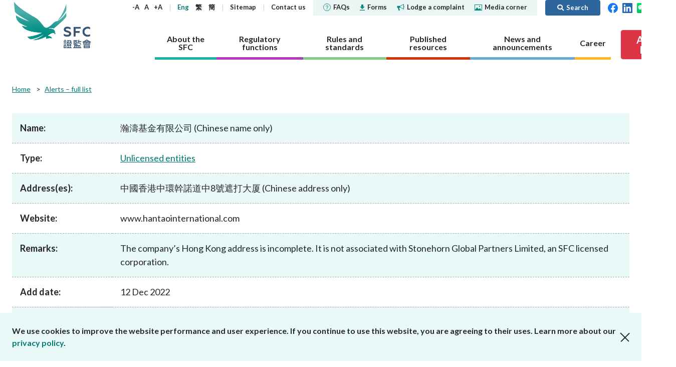

--- FILE ---
content_type: text/html; charset=utf-8
request_url: https://www.sfc.hk/en/alert-list/2897
body_size: 86119
content:



<!DOCTYPE html>

<html lang="en">
<head>

    <title>瀚濤基金有限公司 (Chinese name only) | Securities &amp; Futures Commission of Hong Kong</title>
    <meta name="docsections" content="Alerts – full list" />
    <meta name="date" content="2024-07-05" />
    <meta http-equiv="Content-Type" content="text/html; charset=utf-8" />
    <meta name="viewport" content="width=device-width,user-scalable=0, initial-scale=1" />
    <meta http-equiv="Content-Language" content="en,en-US,en-UK,fr,zh,zh-CN,zh-HK,zh-TW" />
    <meta http-equiv="X-UA-Compatible" content="IE=11,10,9">

    <link rel="icon" type="image/x-icon" href="/assets/favicon.png">
    <link rel="shortcut icon" type="image/x-icon" href="/assets/favicon.png">
    <link href="/js/plugins/vendor.css" rel='stylesheet' type='text/css' />
    <link href="/assets/plugins/@fortawesome/fontawesome-free/css/all.min.css" rel="stylesheet">
    <!-- build:css /assets/css/main.css -->
    <link href="/css/common.css?4" rel='stylesheet' type='text/css' />
    <!-- endbuild -->
    <link href="/css/inner.css?1" rel="stylesheet" />
<link href="/-/media/SFC/css/print.css" rel="stylesheet" />
<link href="/js/plugins/lightbox/ekko-lightbox.css" rel="stylesheet" />
<link href="/js/plugins/colorbox/colorbox.css" rel="stylesheet" />
<link href="/-/media/SFC/css/alertlist_custom.css?1" rel="stylesheet" />

    
    
        <!-- Global site tag (gtag.js) - Google Analytics -->
        <script async src="https://www.googletagmanager.com/gtag/js?id=G-PSYEMG5425"></script>
        <script>
            window.dataLayer = window.dataLayer || [];
            function gtag() { dataLayer.push(arguments); }
            gtag('js', new Date());

            gtag('config', 'G-PSYEMG5425', {
                'cookie_domain': 'sfc.hk'
            });
        </script>
            <script type="text/javascript">

            var _gaq = _gaq || [];
            _gaq.push(['_setAccount', 'UA-33800905-1']);
            _gaq.push(['_setDomainName', 'sfc.hk']);
            _gaq.push(['_trackPageview']);

            (function () {
                var ga = document.createElement('script'); ga.type = 'text/javascript'; ga.async = true;
                ga.src = ('https:' == document.location.protocol ? 'https://ssl' : 'http://www') + '.google-analytics.com/ga.js';
                var s = document.getElementsByTagName('script')[0]; s.parentNode.insertBefore(ga, s);
            })();

        </script>
    <script type="text/javascript">
        (function () {
            if (typeof (window.ScWebContext) === 'undefined') window.ScWebContext = {};
            window.ScWebContext.hanWebUrl = 'https://' + 'sc.sfc.hk/TuniS/';
            if (typeof (window.MODX) === 'undefined') window.MODX = {};
            if (typeof (window.MODX.lexicon) === 'undefined') window.MODX.lexicon = {};
            window.MODX.lexicon.share = "Share";
            window.MODX.lexicon.close = "Close";
        })();
    </script>
</head>
<body class="about-the-sfc">
    






<div class="print-ver-style">
    <img src="https://www.sfc.hk/assets/images/common/logo.svg" alt="Securities and Futures Commission"><br>
</div>



<header>
    <div class="top-nav">
        <div class="container">
            <div class="logo">
                <a href="https://www.sfc.hk/en/" title="Securities and Futures Commission" target="_self">Securities and Futures Commission</a>
            </div>
            <div class="nav-wrap">
                <nav class="sub-nav">
                    <div class="text-adjust-wrap">
                        <a id="textAdjustSmall" href="#" class="text-adjust">-A</a>
                        <a id="textAdjustNormal" href="#" class="text-adjust">A</a>
                        <a id="textAdjustLarge" href="#" class="text-adjust">+A</a>
                    </div>
                    <div class="lang-wrap">
                        <kanhanbypass>
                            <a href="https://www.sfc.hk/en/alert-list/2897" title="Eng" target="_self" class="lang-en">Eng</a>
                            <a href="https://www.sfc.hk/TC/alert-list/2897" title="繁" target="_self" class="lang-tc">繁</a>
                            <a href="https://sc.sfc.hk/TuniS/www.sfc.hk/TC/alert-list/2897" title="簡" target="_self" class="lang-sc">簡</a>
                        </kanhanbypass>
                    </div>
                            <div>
                                    <a href="https://www.sfc.hk/en/Sitemap" title="Sitemap" target="_self">
Sitemap
    </a>

                            </div>
                            <div>
                                    <a href="https://www.sfc.hk/en/About-the-SFC/Contact-us" title="Contact us" target="_self">
Contact us
    </a>

                            </div>
                    <div class="break"></div>
                            <div class="sub-nav-highlight ">
                                    <a href="https://www.sfc.hk/en/faqs" title="" target="_self">
<img src="https://www.sfc.hk/-/media/SFC/Images/Common/icon-faqs.svg?rev=bee360f0b6c041a1bf35648c74a39296" alt="faqs" class="icon" />FAQs
    </a>

                            </div>
                            <div class="sub-nav-highlight ">
                                    <a href="https://www.sfc.hk/en/Forms" title="" target="_self">
<img src="https://www.sfc.hk/-/media/SFC/Images/Common/icon-download.svg?rev=7e94789eedc9476fbc2b7b4361a2375b" alt="download" class="icon" />Forms
    </a>

                            </div>
                            <div class="sub-nav-highlight ">
                                    <a href="https://www.sfc.hk/en/Lodge-a-complaint" title="" target="_self">
<img src="https://www.sfc.hk/-/media/SFC/Images/Common/icon-sound.svg?rev=3c0ca847ab2340f4956faaf8e5305a50" alt="sound" class="icon" />Lodge a complaint
    </a>

                            </div>
                            <div class="sub-nav-highlight sub-nav-highlight-last">
                                    <a href="https://www.sfc.hk/en/Quick-links/Media-Corner" title="" target="_self">
<img src="https://www.sfc.hk/-/media/SFC/Images/Common/icon-media.svg?rev=5168aacf3a53493baf5031b503577b41" alt="media" class="icon" />Media corner
    </a>

                            </div>
                            <a href="#" class="btn btn-primary btn-search ml-3 py-1"><i class="fas fa-search"></i><span>Search</span></a>

                    <div>
                        <a href="https://www.facebook.com/sfchkofficial" target="_blank" title="Facebook"><img width="20" src="https://www.sfc.hk/assets/images/common/header-top-nav-facebook.svg" alt="Facebook"></a>&nbsp;&nbsp;
                        <a href="https://hk.linkedin.com/company/securities-and-futures-commission" target="_blank" title="LinkedIn"><img width="20" src="https://www.sfc.hk/assets/images/common/header-top-nav-linkedin.svg" alt="LinkedIn"></a>
                                &nbsp;&nbsp;<a href="https://www.sfc.hk/en/WeChat" target="_blank" title="WeChat"><img width="20" src="https://www.sfc.hk/assets/images/common/WeChat icon.png" alt="WeChat"></a>

                                &nbsp;&nbsp;<a href="https://www.youtube.com/@sfchkofficial" target="_blank" title="YouTube"><img width="20" src="https://www.sfc.hk/-/media/images/youtube.png" alt="YouTube"></a>

                                &nbsp;&nbsp;<a href="https://www.instagram.com/shuiyufocusgroup/" target="_blank" title="Instagram"><img width="20" src="https://www.sfc.hk/-/media/Images/IG-icon.png" alt="Instagram"></a>

                    </div>
                </nav>
                <nav class="section-nav">
                    
                    
        <a href="https://www.sfc.hk/en/About-the-SFC" title="About the SFC" target="" class="nav-item about" data-nav="about">
            <span>About the SFC</span>
        </a>
        <a href="https://www.sfc.hk/en/Regulatory-functions" title="Regulatory functions" target="" class="nav-item regulatory" data-nav="regulatory">
            <span>Regulatory functions</span>
        </a>
        <a href="https://www.sfc.hk/en/Rules-and-standards" title="Rules and standards" target="" class="nav-item rules" data-nav="rules">
            <span>Rules and standards</span>
        </a>
        <a href="https://www.sfc.hk/en/Published-resources" title="Published resources" target="" class="nav-item published" data-nav="published">
            <span>Published resources</span>
        </a>
        <a href="https://www.sfc.hk/en/News-and-announcements" title="News and announcements" target="" class="nav-item news" data-nav="news">
            <span>News and announcements</span>
        </a>
        <a href="https://www.sfc.hk/en/Career" title="Career" target="" class="nav-item career" data-nav="career">
            <span>Career</span>
        </a>

                    
                            <a href="https://www.sfc.hk/en/Alert_List" class="btn btn-danger btn-investor-alerts"><span>Alert <br/>List</span></a>

                </nav>
            </div>
            <div class="mob-nav">
                <kanhanbypass>
                    <div class="lang-wrap">
                        <a href="https://www.sfc.hk/en/alert-list/2897" title="Eng" target="_self" class="lang-en">Eng</a>
                        <a href="https://www.sfc.hk/TC/alert-list/2897" title="繁" target="_self" class="lang-tc">繁</a>
                        <a href="https://sc.sfc.hk/TuniS/www.sfc.hk/TC/alert-list/2897" title="簡" target="_self" class="lang-sc">簡</a>
                    </div>
                </kanhanbypass>
                <i class="fas fa-globe-americas"></i>
                <div class="item btn-search">
                    <a href="#"><i class="fas fa-search"><span style="display: none">Search</span></i></i></a>
                </div>
                <div class="btn-nav">
                    <span></span>
                </div>
            </div>
        </div>
            <div class="container mob-container">
                <div class="container-wrapper">
                    <a href="https://www.facebook.com/sfchkofficial" target="_blank" title="Facebook"><img width="24" src="https://www.sfc.hk/assets/images/common/header-top-nav-facebook.svg" alt="Facebook"></a>&nbsp;&nbsp;
                    <a href="https://hk.linkedin.com/company/securities-and-futures-commission" target="_blank" title="LinkedIn"><img width="24" src="https://www.sfc.hk/assets/images/common/header-top-nav-linkedin.svg" alt="LinkedIn"></a>
                            &nbsp;&nbsp;<a href="https://www.sfc.hk/en/WeChat" target="_blank" title="WeChat"><img width="24" src="https://www.sfc.hk/assets/images/common/WeChat icon.png" alt="WeChat"></a>

                            &nbsp;&nbsp;<a href="https://www.youtube.com/@sfchkofficial" target="_blank" title="YouTube"><img width="24" src="https://www.sfc.hk/-/media/images/youtube.png" alt="YouTube"></a>

                            &nbsp;&nbsp;<a href="https://www.instagram.com/shuiyufocusgroup/" target="_blank" title="Instagram"><img width="20" src="https://www.sfc.hk/-/media/Images/IG-icon.png" alt="Instagram"></a>

                            <a href="https://www.sfc.hk/en/Alert_List" class="btn btn-danger btn-investor-alerts"><span>Alert List</span></a>

                </div>
            </div>
    </div>
    <div class="section-details-wrap">
        
        
        <nav class="section-details about" data-nav="about">
            <div class="container">
                <h3><a href="https://www.sfc.hk/en/About-the-SFC" target="_self" title="About the SFC">About the SFC</a><span class="mob-nav-trigger"></span></h3>
                <div class="submenu-row">
                            <div class="submenu-item">
                    <h4><a href="https://www.sfc.hk/en/About-the-SFC/Our-role" target="_self" title="Our role">Our role</a><span class="mob-nav-trigger"></span></h4>
        <ul class="submenu-row ">
                    <li>        <h5><a href="https://www.sfc.hk/en/About-the-SFC/Our-role/Regulatory-objectives" target="_self" title="Regulatory objectives">Regulatory objectives</a></h5>
</li>
                    <li>        <h5><a href="https://www.sfc.hk/en/About-the-SFC/Our-role/Who-we-regulate" target="_self" title="Who we regulate">Who we regulate</a></h5>
</li>
                    <li>        <h5><a href="https://www.sfc.hk/en/About-the-SFC/Our-role/How-we-function" target="_self" title="How we function">How we function</a><span class="mob-nav-trigger"></span></h5>
        <ul class="submenu-row last-level">
                    <li>        <h6><a href="https://www.sfc.hk/en/About-the-SFC/Our-role/How-we-function/Regulatory-approach" target="_self" title="Regulatory approach">Regulatory approach</a></h6>
</li>
                    <li>        <h6><a href="https://www.sfc.hk/en/About-the-SFC/Our-role/How-we-function/Regulatory-tools" target="_self" title="Regulatory tools">Regulatory tools</a></h6>
</li>
                    <li>        <h6><a href="https://www.sfc.hk/en/About-the-SFC/Our-role/How-we-function/Public-consultation" target="_self" title="Public consultation">Public consultation</a></h6>
</li>
        </ul>
</li>
        </ul>

        </div>
        <div class="submenu-item">
                    <h4><a href="https://www.sfc.hk/en/About-the-SFC/Our-Structure" target="_self" title="Our Structure">Our Structure</a></h4>

        </div>
        <div class="submenu-item">
                    <h4><a href="https://www.sfc.hk/en/About-the-SFC/Corporate-governance" target="_self" title="Corporate governance">Corporate governance</a><span class="mob-nav-trigger"></span></h4>
        <ul class="submenu-row ">
                    <li>        <h5><a href="https://www.sfc.hk/en/About-the-SFC/Corporate-governance/Governance-structure" target="_self" title="Governance structure">Governance structure</a><span class="mob-nav-trigger"></span></h5>
        <ul class="submenu-row last-level">
                    <li>        <h6><a href="https://www.sfc.hk/en/About-the-SFC/Corporate-governance/Governance-structure/Chairmans-role-and-responsibilities" target="_self" title="Chairman&#39;s role and responsibilities">Chairman&#39;s role and responsibilities</a></h6>
</li>
                    <li>        <h6><a href="https://www.sfc.hk/en/About-the-SFC/Corporate-governance/Governance-structure/CEOs-role-and-responsibilities" target="_self" title="CEO&#39;s role and responsibilities">CEO&#39;s role and responsibilities</a></h6>
</li>
        </ul>
</li>
                    <li>        <h5><a href="https://www.sfc.hk/en/About-the-SFC/Corporate-governance/Principles" target="_self" title="Principles">Principles</a></h5>
</li>
                    <li>        <h5><a href="https://www.sfc.hk/en/About-the-SFC/Corporate-governance/Independent-panels-and-tribunals" target="_self" title="Independent panels and tribunals">Independent panels and tribunals</a></h5>
</li>
                    <li>        <h5><a href="https://www.sfc.hk/en/About-the-SFC/Corporate-governance/Performance-pledges" target="_self" title="Performance pledges">Performance pledges</a></h5>
</li>
                    <li>        <h5><a href="https://www.sfc.hk/en/About-the-SFC/Corporate-governance/Statement-on-responsible-ownership" target="_self" title="Statement on responsible ownership">Statement on responsible ownership</a></h5>
</li>
        </ul>

        </div>
        <div class="submenu-item">
                    <h4><a href="https://www.sfc.hk/en/About-the-SFC/Corporate-social-responsibility" target="_self" title="Corporate social responsibility">Corporate social responsibility</a><span class="mob-nav-trigger"></span></h4>
        <ul class="submenu-row ">
                    <li>        <h5><a href="https://www.sfc.hk/en/About-the-SFC/Corporate-social-responsibility/CSR-Committee" target="_self" title="CSR Committee">CSR Committee</a></h5>
</li>
                    <li>        <h5><a href="https://www.sfc.hk/en/About-the-SFC/Corporate-social-responsibility/People-and-the-community" target="_self" title="People and the community">People and the community</a></h5>
</li>
                    <li>        <h5><a href="https://www.sfc.hk/en/About-the-SFC/Corporate-social-responsibility/Environmental-protection" target="_self" title="Environmental protection">Environmental protection</a></h5>
</li>
                    <li>        <h5><a href="https://www.sfc.hk/en/About-the-SFC/Corporate-social-responsibility/Activities" target="_self" title="Activities">Activities</a></h5>
</li>
                    <li>        <h5><a href="https://www.sfc.hk/en/About-the-SFC/Corporate-social-responsibility/Womens-network" target="_self" title="Women&#39;s network">Women&#39;s network</a></h5>
</li>
        </ul>

        </div>
        <div class="submenu-item">
                    <h4><a href="https://www.sfc.hk/en/About-the-SFC/Regulatory-collaboration" target="_self" title="Regulatory collaboration">Regulatory collaboration</a><span class="mob-nav-trigger"></span></h4>
        <ul class="submenu-row ">
                    <li>        <h5><a href="https://www.sfc.hk/en/About-the-SFC/Regulatory-collaboration/Chinese-Mainland" target="_self" title="Chinese Mainland">Chinese Mainland</a><span class="mob-nav-trigger"></span></h5>
        <ul class="submenu-row last-level">
                    <li>        <h6><a href="https://www.sfc.hk/en/About-the-SFC/Regulatory-collaboration/Chinese-Mainland/Mainland-Hong-Kong-Stock-Connect" target="_self" title="Mainland-Hong Kong Stock Connect">Mainland-Hong Kong Stock Connect</a></h6>
</li>
                    <li>        <h6><a href="https://www.sfc.hk/en/About-the-SFC/Regulatory-collaboration/Chinese-Mainland/Mainland-Hong-Kong-Mutual-Recognition-of-Funds" target="_self" title="Mainland-Hong Kong Mutual Recognition of Funds">Mainland-Hong Kong Mutual Recognition of Funds</a></h6>
</li>
                    <li>        <h6><a href="https://www.sfc.hk/en/About-the-SFC/Regulatory-collaboration/Chinese-Mainland/Cooperative-arrangements-with-the-CSRC-and-Mainland-exchanges" target="_self" title="Cooperative arrangements with the CSRC and Mainland exchanges">Cooperative arrangements with the CSRC and Mainland exchanges</a></h6>
</li>
                    <li>        <h6><a href="https://www.sfc.hk/en/About-the-SFC/Regulatory-collaboration/Chinese-Mainland/Cooperative-arrangements-with-other-Mainland-regulators" target="_self" title="Cooperative arrangements with other Mainland regulators">Cooperative arrangements with other Mainland regulators</a></h6>
</li>
                    <li>        <h6><a href="https://www.sfc.hk/en/About-the-SFC/Regulatory-collaboration/Chinese-Mainland/Wealth-Management-Connect" target="_self" title="Cross-boundary Wealth Management Connect">Cross-boundary Wealth Management Connect</a></h6>
</li>
        </ul>
</li>
                    <li>        <h5><a href="https://www.sfc.hk/en/About-the-SFC/Regulatory-collaboration/Local" target="_self" title="Local">Local</a></h5>
</li>
                    <li>        <h5><a href="https://www.sfc.hk/en/About-the-SFC/Regulatory-collaboration/International" target="_self" title="International">International</a><span class="mob-nav-trigger"></span></h5>
        <ul class="submenu-row last-level">
                    <li>        <h6><a href="https://www.sfc.hk/en/About-the-SFC/Regulatory-collaboration/International/Investigatory-assistance-and-exchange-of-information" target="_self" title="Investigatory assistance and exchange of information">Investigatory assistance and exchange of information</a></h6>
</li>
                    <li>        <h6><a href="https://www.sfc.hk/en/About-the-SFC/Regulatory-collaboration/International/Exchange-of-information" target="_self" title="Exchange of information">Exchange of information</a></h6>
</li>
                    <li>        <h6><a href="https://www.sfc.hk/en/About-the-SFC/Regulatory-collaboration/International/Market-or-product-related-arrangements" target="_self" title="Market or product-related arrangements">Market or product-related arrangements</a></h6>
</li>
                    <li>        <h6><a href="https://www.sfc.hk/en/About-the-SFC/Regulatory-collaboration/International/IOSCO-EMMOU" target="_self" title="IOSCO EMMOU">IOSCO EMMOU</a></h6>
</li>
                    <li>        <h6><a href="https://www.sfc.hk/en/About-the-SFC/Regulatory-collaboration/International/Fintech-cooperation-agreements" target="_self" title="Fintech cooperation agreements">Fintech cooperation agreements</a></h6>
</li>
        </ul>
</li>
        </ul>

        </div>
        <div class="submenu-item">
                    <h4><a href="https://www.sfc.hk/en/About-the-SFC/Contact-us" target="_self" title="Contact us">Contact us</a><span class="mob-nav-trigger"></span></h4>
        <ul class="submenu-row ">
                    <li>        <h5><a href="https://www.sfc.hk/en/About-the-SFC/Contact-us/Public-enquiries-Further-guidance-and-sources-of-information" target="_self" title="Public enquiries: Further guidance and sources of information">Public enquiries: Further guidance and sources of information</a></h5>
</li>
        </ul>

        </div>

                </div>
            </div>
        </nav>
        <nav class="section-details regulatory" data-nav="regulatory">
            <div class="container">
                <h3><a href="https://www.sfc.hk/en/Regulatory-functions" target="_self" title="Regulatory functions">Regulatory functions</a><span class="mob-nav-trigger"></span></h3>
                <div class="submenu-row">
                            <div class="submenu-item">
                    <h4><a href="https://www.sfc.hk/en/Regulatory-functions/Corporates" target="_self" title="Corporates">Corporates</a><span class="mob-nav-trigger"></span></h4>
        <ul class="submenu-row ">
                    <li>        <h5><a href="https://www.sfc.hk/en/Regulatory-functions/Corporates/Dual-filing" target="_self" title="Dual filing">Dual filing</a><span class="mob-nav-trigger"></span></h5>
        <ul class="submenu-row last-level">
                    <li>        <h6><a href="https://www.sfc.hk/en/Regulatory-functions/Corporates/Dual-filing/Companies-Winding-Up-and-Miscellaneous-Provisions-Ordinance-exemptions" target="_self" title="Companies (Winding Up and Miscellaneous Provisions) Ordinance exemptions">Companies (Winding Up and Miscellaneous Provisions) Ordinance exemptions</a></h6>
</li>
        </ul>
</li>
                    <li>        <h5><a href="https://www.sfc.hk/en/Regulatory-functions/Corporates/Corporate-disclosure" target="_self" title="Corporate disclosure">Corporate disclosure</a><span class="mob-nav-trigger"></span></h5>
        <ul class="submenu-row last-level">
                    <li>        <h6><a href="https://www.sfc.hk/en/Regulatory-functions/Corporates/Corporate-disclosure/Guidelines-on-Disclosure-of-Inside-Information" target="_self" title="Guidelines on Disclosure of Inside Information">Guidelines on Disclosure of Inside Information</a></h6>
</li>
                    <li>        <h6><a href="https://www.sfc.hk/en/Regulatory-functions/Corporates/Corporate-disclosure/Consultation-service" target="_self" title="Consultation service">Consultation service</a></h6>
</li>
                    <li>        <h6><a href="https://www.sfc.hk/en/Regulatory-functions/Corporates/Corporate-disclosure/Waiver" target="_self" title="Waiver">Waiver</a></h6>
</li>
        </ul>
</li>
                    <li>        <h5><a href="https://www.sfc.hk/en/Regulatory-functions/Corporates/Takeovers-and-mergers" target="_self" title="Takeovers and mergers">Takeovers and mergers</a><span class="mob-nav-trigger"></span></h5>
        <ul class="submenu-row last-level">
                    <li>        <h6><a href="https://www.sfc.hk/en/Regulatory-functions/Corporates/Takeovers-and-mergers/dealing-disclosures" target="_self" title="Dealing disclosures">Dealing disclosures</a></h6>
</li>
                    <li>        <h6><a href="https://www.sfc.hk/en/Regulatory-functions/Corporates/Takeovers-and-mergers/Decisions-and-statements" target="_self" title="Decisions and statements ">Decisions and statements </a></h6>
</li>
                    <li>        <h6><a href="https://www.sfc.hk/en/Regulatory-functions/Corporates/Takeovers-and-mergers/Disciplinary-proceedings" target="_self" title="Disciplinary proceedings">Disciplinary proceedings</a></h6>
</li>
                    <li>        <h6><a href="https://www.sfc.hk/en/Regulatory-functions/Corporates/Takeovers-and-mergers/DoDmain" target="_self" title="Documents on display">Documents on display</a></h6>
</li>
                    <li>        <h6><a href="https://www.sfc.hk/en/Regulatory-functions/Corporates/Takeovers-and-mergers/Exempt-status" target="_self" title="Exempt status">Exempt status</a></h6>
</li>
                    <li>        <h6><a href="https://www.sfc.hk/en/Regulatory-functions/Corporates/Takeovers-and-mergers/offer-periods" target="_self" title="Offer periods">Offer periods</a></h6>
</li>
                    <li>        <h6><a href="https://www.sfc.hk/en/Regulatory-functions/Corporates/Takeovers-and-mergers/Practice-notes" target="_self" title="Practice notes">Practice notes</a></h6>
</li>
                    <li>        <h6><a href="https://www.sfc.hk/en/Regulatory-functions/Corporates/Takeovers-and-mergers/Performance-Pledges-of-the-Takeovers-Team" target="_self" title="Performance Pledges">Performance Pledges</a></h6>
</li>
                    <li>        <h6><a href="https://www.sfc.hk/en/Regulatory-functions/Corporates/Takeovers-and-mergers/Post-vet-list" target="_self" title="Post-vet list">Post-vet list</a></h6>
</li>
                    <li>        <h6><a href="https://www.sfc.hk/en/Regulatory-functions/Corporates/Takeovers-and-mergers/Secondary-listed-companies" target="_self" title="Secondary listed companies">Secondary listed companies</a></h6>
</li>
                    <li>        <h6><a href="https://www.sfc.hk/en/Regulatory-functions/Corporates/Takeovers-and-mergers/Takeovers-Panel-and-related-committees" target="_self" title="Takeovers Panel and related committees">Takeovers Panel and related committees</a></h6>
</li>
                    <li>        <h6><a href="https://www.sfc.hk/en/Regulatory-functions/Corporates/Takeovers-and-mergers/Transaction-announcements-and-documents" target="_self" title="Transaction announcements and documents">Transaction announcements and documents</a></h6>
</li>
                    <li>        <h6><a href="https://www.sfc.hk/en/Regulatory-functions/Corporates/Takeovers-and-mergers/Takeovers-Bulletin" target="_self" title="Takeovers Bulletin">Takeovers Bulletin</a></h6>
</li>
                    <li>        <h6><a href="https://www.sfc.hk/en/Regulatory-functions/Corporates/Takeovers-and-mergers/Forms" target="_self" title="Forms">Forms</a></h6>
</li>
                    <li>        <h6><a href="https://www.sfc.hk/en/Regulatory-functions/Corporates/Takeovers-and-mergers/Consultations-and-Conclusions" target="_self" title="Consultations and Conclusions">Consultations and Conclusions</a></h6>
</li>
        </ul>
</li>
                    <li>        <h5><a href="https://www.sfc.hk/en/Regulatory-functions/Corporates/Unlisted-shares-debentures" target="_self" title="Unlisted shares, debentures">Unlisted shares, debentures</a></h5>
</li>
                    <li>        <h5><a href="https://www.sfc.hk/en/Regulatory-functions/Corporates/Circulars" target="_self" title="Circulars">Circulars</a></h5>
</li>
                    <li>        <h5><a href="https://www.sfc.hk/en/Regulatory-functions/Corporates/Consultations-and-conclusions" target="_self" title="Consultations and conclusions">Consultations and conclusions</a></h5>
</li>
                    <li>        <h5><a href="https://www.sfc.hk/en/Regulatory-functions/Corporates/FAQs" target="_self" title="FAQs">FAQs</a></h5>
</li>
        </ul>

        </div>
        <div class="submenu-item">
                    <h4><a href="https://www.sfc.hk/en/Regulatory-functions/Intermediaries" target="_self" title="Intermediaries">Intermediaries</a><span class="mob-nav-trigger"></span></h4>
        <ul class="submenu-row ">
                    <li>        <h5><a href="https://www.sfc.hk/en/Regulatory-functions/Intermediaries/Licensing" target="_self" title="Licensing">Licensing</a><span class="mob-nav-trigger"></span></h5>
        <ul class="submenu-row last-level">
                    <li>        <h6><a href="https://www.sfc.hk/en/Regulatory-functions/Intermediaries/Licensing/Do-you-need-a-licence-or-registration" target="_self" title="Do you need a licence or registration?">Do you need a licence or registration?</a></h6>
</li>
                    <li>        <h6><a href="https://www.sfc.hk/en/Regulatory-functions/Intermediaries/Licensing/Types-of-intermediary-and-licensed-individual" target="_self" title="Types of intermediary and licensed individual">Types of intermediary and licensed individual</a></h6>
</li>
                    <li>        <h6><a href="https://www.sfc.hk/en/Regulatory-functions/Intermediaries/Licensing/Application-procedures" target="_self" title="Application procedures">Application procedures</a></h6>
</li>
                    <li>        <h6><a href="https://www.sfc.hk/en/Regulatory-functions/Intermediaries/Licensing/Ongoing-obligations" target="_self" title="Ongoing obligations">Ongoing obligations</a></h6>
</li>
                    <li>        <h6><a href="https://www.sfc.hk/en/Regulatory-functions/Intermediaries/Licensing/Quick-licensing-guide" target="_self" title="Quick reference guides to licensing requirements">Quick reference guides to licensing requirements</a></h6>
</li>
                    <li>        <h6><a href="https://www.sfc.hk/en/Regulatory-functions/Intermediaries/Licensing/WINGS" target="_self" title="WINGS">WINGS</a></h6>
</li>
                    <li>        <h6><a href="https://www.sfc.hk/en/Regulatory-functions/Intermediaries/Licensing/Annual-licensing-fees" target="_self" title="Annual licensing fees">Annual licensing fees</a></h6>
</li>
                    <li>        <h6><a href="https://www.sfc.hk/en/Regulatory-functions/Intermediaries/Licensing/Register-of-licensed-persons-and-registered-institutions" target="_self" title="Register of licensees &amp; registered institutions">Register of licensees &amp; registered institutions</a></h6>
</li>
                    <li>        <h6><a href="https://www.sfc.hk/en/Regulatory-functions/Intermediaries/Licensing/List-of-modifications-or-waivers-of-licensing-requirements" target="_self" title="List of modifications or waivers of licensing requirements">List of modifications or waivers of licensing requirements</a></h6>
</li>
                    <li>        <h6><a href="https://www.sfc.hk/en/Regulatory-functions/Intermediaries/Licensing/Circulars" target="_self" title="Circulars">Circulars</a></h6>
</li>
                    <li>        <h6><a href="https://www.sfc.hk/en/Regulatory-functions/Intermediaries/Licensing/Consultations" target="_self" title="Consultations and conclusions">Consultations and conclusions</a></h6>
</li>
                    <li>        <h6><a href="https://www.sfc.hk/en/Regulatory-functions/Intermediaries/Licensing/Forms" target="_self" title="Forms">Forms</a></h6>
</li>
                    <li>        <h6><a href="https://www.sfc.hk/en/Regulatory-functions/Intermediaries/Licensing/FAQs" target="_self" title="FAQs">FAQs</a></h6>
</li>
        </ul>
</li>
                    <li>        <h5><a href="https://www.sfc.hk/en/Regulatory-functions/Intermediaries/Supervision" target="_self" title="Supervision">Supervision</a><span class="mob-nav-trigger"></span></h5>
        <ul class="submenu-row last-level">
                    <li>        <h6><a href="https://www.sfc.hk/en/Regulatory-functions/Intermediaries/Supervision/Supervisory-approach" target="_self" title="Supervisory approach">Supervisory approach</a></h6>
</li>
                    <li>        <h6><a href="https://www.sfc.hk/en/Regulatory-functions/Intermediaries/Supervision/Supervisory-actions" target="_self" title="Supervisory actions">Supervisory actions</a></h6>
</li>
                    <li>        <h6><a href="https://www.sfc.hk/en/Regulatory-functions/Intermediaries/Supervision/Modifications-or-waivers" target="_self" title="Modifications or waivers">Modifications or waivers</a></h6>
</li>
                    <li>        <h6><a href="https://www.sfc.hk/en/Regulatory-functions/Intermediaries/Supervision/List-of-comparable-OTCD-jurisdictions" target="_self" title="List of comparable OTCD jurisdictions">List of comparable OTCD jurisdictions</a></h6>
</li>
                    <li>        <h6><a href="https://www.sfc.hk/en/Regulatory-functions/Intermediaries/Supervision/Cross-boundary-WMC" target="_self" title="Cross-boundary WMC">Cross-boundary WMC</a></h6>
</li>
                    <li>        <h6><a href="https://www.sfc.hk/en/Regulatory-functions/Intermediaries/Supervision/List-of-jurisdictions-with-comparable-OTCD-margin-requirements" target="_self" title="List of jurisdictions with comparable OTCD margin requirements">List of jurisdictions with comparable OTCD margin requirements</a></h6>
</li>
                    <li>        <h6><a href="https://www.sfc.hk/en/Regulatory-functions/Intermediaries/Supervision/FAQs" target="_self" title="FAQs">FAQs</a></h6>
</li>
                    <li>        <h6><a href="https://www.sfc.hk/en/Regulatory-functions/Intermediaries/Supervision/Circulars" target="_self" title="Circulars">Circulars</a></h6>
</li>
                    <li>        <h6><a href="https://www.sfc.hk/en/Regulatory-functions/Intermediaries/Supervision/Consultations-and-conclusions" target="_self" title="Consultations and conclusions">Consultations and conclusions</a></h6>
</li>
                    <li>        <h6><a href="https://www.sfc.hk/en/Regulatory-functions/Intermediaries/Supervision/Forms" target="_self" title="Forms">Forms</a></h6>
</li>
                    <li>        <h6><a href="https://www.sfc.hk/en/Regulatory-functions/Intermediaries/Supervision/Publications-and-statistics" target="_self" title="Publications and statistics">Publications and statistics</a></h6>
</li>
                    <li>        <h6><a href="https://www.sfc.hk/en/Regulatory-functions/Intermediaries/Supervision/Search-regulations-by-topic" target="_self" title="Search regulations by topic">Search regulations by topic</a></h6>
</li>
        </ul>
</li>
        </ul>

        </div>
        <div class="submenu-item">
                    <h4><a href="https://www.sfc.hk/en/Regulatory-functions/Products" target="_self" title="Products">Products</a><span class="mob-nav-trigger"></span></h4>
        <ul class="submenu-row ">
                    <li>        <h5><a href="https://www.sfc.hk/en/Regulatory-functions/Products/List-of-publicly-offered-investment-products" target="_self" title="List of publicly offered investment products">List of publicly offered investment products</a><span class="mob-nav-trigger"></span></h5>
        <ul class="submenu-row last-level">
                    <li>        <h6><a href="https://www.sfc.hk/en/Regulatory-functions/Products/List-of-publicly-offered-investment-products/Specific-information-about-unlisted-structured-investment-products" target="_self" title="Specific information about unlisted structured investment products">Specific information about unlisted structured investment products</a></h6>
</li>
                    <li>        <h6><a href="https://www.sfc.hk/en/Regulatory-functions/Products/List-of-publicly-offered-investment-products/Mutual-recognition-of-funds-arrangements" target="_self" title="Mutual recognition of funds arrangements">Mutual recognition of funds arrangements</a></h6>
</li>
                    <li>        <h6><a href="https://www.sfc.hk/en/Regulatory-functions/Products/List-of-publicly-offered-investment-products/List-of-recognised-jurisdiction-schemes-and-inspection-regimes" target="_self" title="List of recognised jurisdiction schemes and inspection regimes">List of recognised jurisdiction schemes and inspection regimes</a></h6>
</li>
                    <li>        <h6><a href="https://www.sfc.hk/en/Regulatory-functions/Products/List-of-publicly-offered-investment-products/Products-Key-Facts-Statements-KFS" target="_self" title="Products Key Facts Statements (KFS)">Products Key Facts Statements (KFS)</a></h6>
</li>
                    <li>        <h6><a href="https://www.sfc.hk/en/Regulatory-functions/Products/List-of-publicly-offered-investment-products/Format-of-Illustration-Document-for-ILAS" target="_self" title="Format of Illustration Document for ILAS">Format of Illustration Document for ILAS</a></h6>
</li>
                    <li>        <h6><a href="https://www.sfc.hk/en/Regulatory-functions/Products/List-of-publicly-offered-investment-products/Information-Disclosure-Templates-for-Investment-Portfolios-Pooled-Retirement-Funds" target="_self" title="Information Disclosure Templates for Investment Portfolios (Pooled Retirement Funds)">Information Disclosure Templates for Investment Portfolios (Pooled Retirement Funds)</a></h6>
</li>
        </ul>
</li>
                    <li>        <h5><a href="https://www.sfc.hk/en/Regulatory-functions/Products/List-of-ESG-funds" target="_self" title="List of ESG funds">List of ESG funds</a></h5>
</li>
                    <li>        <h5><a href="https://www.sfc.hk/en/Regulatory-functions/Products/Open-ended-fund-companies" target="_self" title="Open-ended fund companies ">Open-ended fund companies </a><span class="mob-nav-trigger"></span></h5>
        <ul class="submenu-row last-level">
                    <li>        <h6><a href="https://www.sfc.hk/en/Regulatory-functions/Products/Open-ended-fund-companies/OFC-structure" target="_self" title="OFC Structure">OFC Structure</a></h6>
</li>
                    <li>        <h6><a href="https://www.sfc.hk/en/Regulatory-functions/Products/Open-ended-fund-companies/Regulatory-requirements" target="_self" title="Regulatory requirements">Regulatory requirements</a></h6>
</li>
                    <li>        <h6><a href="https://www.sfc.hk/en/Regulatory-functions/Products/Open-ended-fund-companies/Post-registration-matters" target="_self" title="Post-registration matters">Post-registration matters</a></h6>
</li>
                    <li>        <h6><a href="https://www.sfc.hk/en/Regulatory-functions/Products/Open-ended-fund-companies/Useful-materials" target="_self" title="Useful materials">Useful materials</a></h6>
</li>
        </ul>
</li>
                    <li>        <h5><a href="https://www.sfc.hk/en/Regulatory-functions/Products/Real-estate-investment-trusts" target="_self" title="Real estate investment trusts">Real estate investment trusts</a><span class="mob-nav-trigger"></span></h5>
        <ul class="submenu-row last-level">
                    <li>        <h6><a href="https://www.sfc.hk/en/Regulatory-functions/Products/Real-estate-investment-trusts/Circular" target="_self" title="Circular">Circular</a></h6>
</li>
                    <li>        <h6><a href="https://www.sfc.hk/en/Regulatory-functions/Products/Real-estate-investment-trusts/Consultations-and-conclusions" target="_self" title="Consultations and conclusions">Consultations and conclusions</a></h6>
</li>
        </ul>
</li>
                    <li>        <h5><a href="https://www.sfc.hk/en/Regulatory-functions/Products/Grant-Scheme-for-Open-ended-Fund-Companies-and-Real-Estate-Investment-Trusts" target="_self" title="Grant Scheme for Open-ended Fund Companies and Real Estate Investment Trusts">Grant Scheme for Open-ended Fund Companies and Real Estate Investment Trusts</a></h5>
</li>
                    <li>        <h5><a href="https://www.sfc.hk/en/Regulatory-functions/Products/Circulars" target="_self" title="Circulars">Circulars</a></h5>
</li>
                    <li>        <h5><a href="https://www.sfc.hk/en/Regulatory-functions/Products/Consultations-and-conclusions" target="_self" title="Consultations and conclusions">Consultations and conclusions</a></h5>
</li>
                    <li>        <h5><a href="https://www.sfc.hk/en/Regulatory-functions/Products/Forms-and-checklists" target="_self" title="Forms &amp; checklists">Forms &amp; checklists</a></h5>
</li>
                    <li>        <h5><a href="https://www.sfc.hk/en/Regulatory-functions/Products/FAQs" target="_self" title="FAQs">FAQs</a></h5>
</li>
                    <li>        <h5><a href="https://www.sfc.hk/en/Regulatory-functions/Products/List-of-Eligible-Collective-Investment-Schemes-under-new-CIES" target="_self" title="List of Eligible Collective Investment Schemes under the New Capital Investment Entrant Scheme (New CIES)">List of Eligible Collective Investment Schemes under the New Capital Investment Entrant Scheme (New CIES)</a></h5>
</li>
                    <li>        <h5><a href="https://www.sfc.hk/en/Regulatory-functions/Products/Quick-Reference-to-FASTrack-Applications" target="_self" title="Quick Reference to FASTrack Applications">Quick Reference to FASTrack Applications</a></h5>
</li>
        </ul>

        </div>
        <div class="submenu-item">
                    <h4><a href="https://www.sfc.hk/en/Regulatory-functions/Market" target="_self" title="Markets">Markets</a><span class="mob-nav-trigger"></span></h4>
        <ul class="submenu-row ">
                    <li>        <h5><a href="https://www.sfc.hk/en/Regulatory-functions/Market/Market-statistics-and-research" target="_self" title="Market statistics and research">Market statistics and research</a><span class="mob-nav-trigger"></span></h5>
        <ul class="submenu-row last-level">
                    <li>        <h6><a href="https://www.sfc.hk/en/Regulatory-functions/Market/Market-statistics-and-research/Statistics" target="_self" title="Statistics">Statistics</a></h6>
</li>
                    <li>        <h6><a href="https://www.sfc.hk/en/Regulatory-functions/Market/Market-statistics-and-research/Research-papers" target="_self" title="Research papers">Research papers</a></h6>
</li>
        </ul>
</li>
                    <li>        <h5><a href="https://www.sfc.hk/en/Regulatory-functions/Market/Approved-or-authorised-entities" target="_self" title="Approved or authorised entities">Approved or authorised entities</a><span class="mob-nav-trigger"></span></h5>
        <ul class="submenu-row last-level">
                    <li>        <h6><a href="https://www.sfc.hk/en/Regulatory-functions/Market/Approved-or-authorised-entities/Register-of-Automated-Trading-Services" target="_self" title="Register of Automated Trading Services Authorized Under Part III of the Securities and Futures Ordinance">Register of Automated Trading Services Authorized Under Part III of the Securities and Futures Ordinance</a></h6>
</li>
                    <li>        <h6><a href="https://www.sfc.hk/en/Regulatory-functions/Market/Approved-or-authorised-entities/List-of-Designated-Central-Counterparties" target="_self" title="List of Designated Central Counterparties for the Purposes of Mandatory Clearing Under Part IIIA of the Securities and Futures Ordinance">List of Designated Central Counterparties for the Purposes of Mandatory Clearing Under Part IIIA of the Securities and Futures Ordinance</a></h6>
</li>
        </ul>
</li>
                    <li>        <h5><a href="https://www.sfc.hk/en/Regulatory-functions/Market/Short-position-reporting" target="_self" title="Short position reporting">Short position reporting</a><span class="mob-nav-trigger"></span></h5>
        <ul class="submenu-row last-level">
                    <li>        <h6><a href="https://www.sfc.hk/en/Regulatory-functions/Market/Short-position-reporting/List-of-specified-shares-n" target="_self" title="List of specified shares">List of specified shares</a></h6>
</li>
                    <li>        <h6><a href="https://www.sfc.hk/en/Regulatory-functions/Market/Short-position-reporting/Aggregated-reportable-short-positions-of-specified-shares" target="_self" title="Aggregated reportable short positions of specified shares">Aggregated reportable short positions of specified shares</a></h6>
</li>
        </ul>
</li>
                    <li>        <h5><a href="https://www.sfc.hk/en/Regulatory-functions/Market/OTC-derivatives-regulatory-regime" target="_self" title="OTC derivatives regulatory regime">OTC derivatives regulatory regime</a></h5>
</li>
                    <li>        <h5><a href="https://www.sfc.hk/en/Regulatory-functions/Market/FAQs" target="_self" title="FAQs">FAQs</a></h5>
</li>
                    <li>        <h5><a href="https://www.sfc.hk/en/Regulatory-functions/Market/Mainland-Hong-Kong-Stock-Connect" target="_self" title="Mainland-Hong Kong Stock Connect">Mainland-Hong Kong Stock Connect</a></h5>
</li>
                    <li>        <h5><a href="https://www.sfc.hk/en/Regulatory-functions/Market/Consultations-and-conclusions" target="_self" title="Consultations and conclusions">Consultations and conclusions</a></h5>
</li>
        </ul>

        </div>
        <div class="submenu-item">
                    <h4><a href="https://www.sfc.hk/en/Regulatory-functions/Enforcement" target="_self" title="Enforcement">Enforcement</a><span class="mob-nav-trigger"></span></h4>
        <ul class="submenu-row ">
                    <li>        <h5><a href="https://www.sfc.hk/en/Regulatory-functions/Enforcement/Disciplinary-proceedings" target="_self" title="Disciplinary proceedings">Disciplinary proceedings</a></h5>
</li>
                    <li>        <h5><a href="https://www.sfc.hk/en/Regulatory-functions/Enforcement/Secrecy-provisions" target="_self" title="Secrecy provisions">Secrecy provisions</a></h5>
</li>
                    <li>        <h5><a href="https://www.sfc.hk/en/Regulatory-functions/Enforcement/Enforcement-actions" target="_self" title="Enforcement actions">Enforcement actions</a><span class="mob-nav-trigger"></span></h5>
        <ul class="submenu-row last-level">
                    <li>        <h6><a href="https://www.sfc.hk/en/Regulatory-functions/Enforcement/Enforcement-actions/Enforcement-news" target="_self" title="Enforcement news">Enforcement news</a></h6>
</li>
                    <li>        <h6><a href="https://www.sfc.hk/en/Regulatory-functions/Enforcement/Enforcement-actions/Current-cold-shoulder-orders" target="_self" title="Current cold shoulder orders">Current cold shoulder orders</a></h6>
</li>
                    <li>        <h6><a href="https://www.sfc.hk/en/Regulatory-functions/Enforcement/Enforcement-actions/Current-disqualification-orders" target="_self" title="Current disqualification orders">Current disqualification orders</a></h6>
</li>
                    <li>        <h6><a href="https://www.sfc.hk/en/Regulatory-functions/Enforcement/Enforcement-actions/Enforcement-statistics" target="_self" title="Enforcement statistics">Enforcement statistics</a></h6>
</li>
        </ul>
</li>
                    <li>        <h5><a href="https://www.sfc.hk/en/Regulatory-functions/Enforcement/Have-you-seen-these-people" target="_self" title="Have you seen these people?">Have you seen these people?</a><span class="mob-nav-trigger"></span></h5>
        <ul class="submenu-row last-level">
                    <li>        <h6><a href="https://www.sfc.hk/en/Regulatory-functions/Enforcement/Have-you-seen-these-people/People-subject-to-arrest-warrants" target="_self" title="People subject to arrest warrants">People subject to arrest warrants</a></h6>
</li>
                    <li>        <h6><a href="https://www.sfc.hk/en/Regulatory-functions/Enforcement/Have-you-seen-these-people/Persons-of-interest" target="_self" title="Persons of interest">Persons of interest</a></h6>
</li>
        </ul>
</li>
                    <li>        <h5><a href="https://www.sfc.hk/en/Regulatory-functions/Enforcement/Upcoming-hearings-calendar" target="_self" title="Upcoming hearings calendar">Upcoming hearings calendar</a></h5>
</li>
                    <li>        <h5><a href="https://www.sfc.hk/en/Regulatory-functions/Enforcement/Circulars" target="_self" title="Circulars">Circulars</a></h5>
</li>
                    <li>        <h5><a href="https://www.sfc.hk/en/Regulatory-functions/Enforcement/Consultations-and-conclusions" target="_self" title="Consultations and conclusions">Consultations and conclusions</a></h5>
</li>
        </ul>

        </div>

                </div>
            </div>
        </nav>
        <nav class="section-details rules" data-nav="rules">
            <div class="container">
                <h3><a href="https://www.sfc.hk/en/Rules-and-standards" target="_self" title="Rules and standards">Rules and standards</a><span class="mob-nav-trigger"></span></h3>
                <div class="submenu-row">
                            <div class="submenu-item">
                    <h4><a href="https://www.sfc.hk/en/Rules-and-standards/Laws" target="_self" title="Laws">Laws</a></h4>

        </div>
        <div class="submenu-item">
                    <h4><a href="https://www.sfc.hk/en/Rules-and-standards/Codes-and-guidelines" target="_self" title="Codes and guidelines">Codes and guidelines</a><span class="mob-nav-trigger"></span></h4>
        <ul class="submenu-row ">
                    <li>        <h5><a href="https://www.sfc.hk/en/Rules-and-standards/Codes-and-guidelines/Codes" target="_self" title="Codes">Codes</a></h5>
</li>
                    <li>        <h5><a href="https://www.sfc.hk/en/Rules-and-standards/Codes-and-guidelines/Guidelines" target="_self" title="Guidelines">Guidelines</a></h5>
</li>
        </ul>

        </div>
        <div class="submenu-item">
                    <h4><a href="https://www.sfc.hk/en/Rules-and-standards/Circulars" target="_self" title="Circulars">Circulars</a></h4>

        </div>
        <div class="submenu-item">
                    <h4><a href="https://www.sfc.hk/en/Rules-and-standards/Account-opening" target="_self" title="Account opening">Account opening</a><span class="mob-nav-trigger"></span></h4>
        <ul class="submenu-row ">
                    <li>        <h5><a href="https://www.sfc.hk/en/Rules-and-standards/Account-opening/Regulatory-requirements" target="_self" title="Regulatory requirements">Regulatory requirements</a></h5>
</li>
                    <li>        <h5><a href="https://www.sfc.hk/en/Rules-and-standards/Account-opening/Acceptable-account-opening-approaches" target="_self" title="Acceptable account opening approaches">Acceptable account opening approaches</a></h5>
</li>
                    <li>        <h5><a href="https://www.sfc.hk/en/Rules-and-standards/Account-opening/List-of-eligible-jurisdictions-for-remote-onboarding-of-overseas-individual-clients" target="_self" title="List of eligible jurisdictions for remote onboarding of overseas individual clients">List of eligible jurisdictions for remote onboarding of overseas individual clients</a></h5>
</li>
        </ul>

        </div>
        <div class="submenu-item">
                    <h4><a href="https://www.sfc.hk/en/Rules-and-standards/OTC-derivatives-regulatory-regime" target="_self" title="OTC derivatives regulatory regime">OTC derivatives regulatory regime</a></h4>

        </div>
        <div class="submenu-item">
                    <h4><a href="https://www.sfc.hk/en/Rules-and-standards/Short-position-reporting-rules" target="_self" title="Short position reporting rules">Short position reporting rules</a></h4>

        </div>
        <div class="submenu-item">
                    <h4><a href="https://www.sfc.hk/en/Rules-and-standards/Securities-and-Futures-Ordinance-Part-XV---Disclosure-of-Interests" target="_self" title="Securities and Futures Ordinance Part XV - Disclosure of Interests">Securities and Futures Ordinance Part XV - Disclosure of Interests</a></h4>

        </div>
        <div class="submenu-item">
                    <h4><a href="https://www.sfc.hk/en/Rules-and-standards/Suitability-requirement" target="_self" title="Suitability requirement">Suitability requirement</a><span class="mob-nav-trigger"></span></h4>
        <ul class="submenu-row ">
                    <li>        <h5><a href="https://www.sfc.hk/en/Rules-and-standards/Suitability-requirement/Regulatory-requirements" target="_self" title="Regulatory requirements">Regulatory requirements</a></h5>
</li>
                    <li>        <h5><a href="https://www.sfc.hk/en/Rules-and-standards/Suitability-requirement/Circulars" target="_self" title="Circulars">Circulars</a></h5>
</li>
                    <li>        <h5><a href="https://www.sfc.hk/en/Rules-and-standards/Suitability-requirement/FAQs" target="_self" title="FAQs">FAQs</a></h5>
</li>
                    <li>        <h5><a href="https://www.sfc.hk/en/Rules-and-standards/Suitability-requirement/Non-complex-and-complex-products" target="_self" title="Non-complex and complex products">Non-complex and complex products</a><span class="mob-nav-trigger"></span></h5>
        <ul class="submenu-row last-level">
                    <li>        <h6><a href="https://www.sfc.hk/en/Rules-and-standards/Suitability-requirement/Non-complex-and-complex-products/List-of-specified-jurisdictions" target="_self" title="List of specified jurisdictions">List of specified jurisdictions</a></h6>
</li>
                    <li>        <h6><a href="https://www.sfc.hk/en/Rules-and-standards/Suitability-requirement/Non-complex-and-complex-products/Minimum-information-to-be-provided-and-warning-statements" target="_self" title="Minimum information to be provided and warning statements">Minimum information to be provided and warning statements</a></h6>
</li>
        </ul>
</li>
                    <li>        <h5><a href="https://www.sfc.hk/en/Rules-and-standards/Suitability-requirement/Other-publications-and-information-sources" target="_self" title="Other publications and information sources">Other publications and information sources</a></h5>
</li>
        </ul>

        </div>
        <div class="submenu-item">
                    <h4><a href="https://www.sfc.hk/en/Rules-and-standards/Anti-money-laundering-and-counter-financing-of-terrorism" target="_self" title="Anti-money laundering and counter-financing of terrorism">Anti-money laundering and counter-financing of terrorism</a><span class="mob-nav-trigger"></span></h4>
        <ul class="submenu-row ">
                    <li>        <h5><a href="https://www.sfc.hk/en/Rules-and-standards/Anti-money-laundering-and-counter-financing-of-terrorism/Legal-and-regulatory-requirements" target="_self" title="Legal and regulatory requirements">Legal and regulatory requirements</a></h5>
</li>
                    <li>        <h5><a href="https://www.sfc.hk/en/Rules-and-standards/Anti-money-laundering-and-counter-financing-of-terrorism/Circulars" target="_self" title="Circulars">Circulars</a></h5>
</li>
                    <li>        <h5><a href="https://www.sfc.hk/en/Rules-and-standards/Anti-money-laundering-and-counter-financing-of-terrorism/Other-publications-and-information-sources" target="_self" title="Other publications and information sources">Other publications and information sources</a></h5>
</li>
        </ul>

        </div>
        <div class="submenu-item">
                    <h4><a href="https://www.sfc.hk/en/Rules-and-standards/Investor-Identification-and-OTC-Securities-Transactions-Reporting" target="_self" title="Investor Identification and OTC Securities Transactions Reporting">Investor Identification and OTC Securities Transactions Reporting</a></h4>

        </div>
        <div class="submenu-item">
                    <h4><a href="https://www.sfc.hk/en/Rules-and-standards/Gazette-notices" target="_self" title="Gazette notices ">Gazette notices </a><span class="mob-nav-trigger"></span></h4>
        <ul class="submenu-row ">
                    <li>        <h5><a href="https://www.sfc.hk/en/Rules-and-standards/Gazette-notices/government-notices" target="_self" title="Government notices">Government notices</a></h5>
</li>
                    <li>        <h5><a href="https://www.sfc.hk/en/Rules-and-standards/Gazette-notices/Legal-notices" target="_self" title="Legal notices">Legal notices</a></h5>
</li>
        </ul>

        </div>
        <div class="submenu-item">
                    <h4><a href="https://www.sfc.hk/en/Rules-and-standards/Sustainable-finance" target="_self" title="Sustainable finance">Sustainable finance</a></h4>

        </div>
        <div class="submenu-item">
                    <h4><a href="https://www.sfc.hk/en/Rules-and-standards/Principles-of-responsible-ownership" target="_self" title="Principles of responsible ownership">Principles of responsible ownership</a></h4>

        </div>
        <div class="submenu-item">
                    <h4><a href="https://www.sfc.hk/en/Rules-and-standards/Search-regulations-by-topic" target="_self" title="Search regulations by topic">Search regulations by topic</a></h4>

        </div>
        <div class="submenu-item">
                    <h4><a href="https://www.sfc.hk/en/Rules-and-standards/Virtual-assets" target="_self" title="Virtual assets">Virtual assets</a><span class="mob-nav-trigger"></span></h4>
        <ul class="submenu-row ">
                    <li>        <h5><a href="https://www.sfc.hk/en/Rules-and-standards/Virtual-assets/Overview" target="_self" title="Overview">Overview</a></h5>
</li>
                    <li>        <h5><a href="https://www.sfc.hk/en/Rules-and-standards/Virtual-assets/Virtual-asset-trading-platforms-operators" target="_self" title="Virtual asset trading platform operators">Virtual asset trading platform operators</a></h5>
</li>
                    <li>        <h5><a href="https://www.sfc.hk/en/Rules-and-standards/Virtual-assets/Virtual-Asset-Consultative-Panel" target="_self" title="Virtual Asset Consultative Panel">Virtual Asset Consultative Panel</a></h5>
</li>
                    <li>        <h5><a href="https://www.sfc.hk/en/Rules-and-standards/Virtual-assets/Other-virtual-asset-related-activities" target="_self" title="Other virtual asset related activities">Other virtual asset related activities</a></h5>
</li>
                    <li>        <h5><a href="https://www.sfc.hk/en/Rules-and-standards/Virtual-assets/Other-useful-materials" target="_self" title="Other useful materials">Other useful materials</a></h5>
</li>
        </ul>

        </div>
        <div class="submenu-item">
                    <h4><a href="https://www.sfc.hk/en/Rules-and-standards/Uncertificated-Securities-Market" target="_self" title="Uncertificated Securities Market">Uncertificated Securities Market</a><span class="mob-nav-trigger"></span></h4>
        <ul class="submenu-row ">
                    <li>        <h5><a href="https://www.sfc.hk/en/Rules-and-standards/Uncertificated-Securities-Market/Frequently-asked-questions-about-USM" target="_self" title="Frequently asked questions about USM">Frequently asked questions about USM</a></h5>
</li>
                    <li>        <h5><a href="https://www.sfc.hk/en/Rules-and-standards/Uncertificated-Securities-Market/USM-legislation-code-and-guidelines" target="_self" title="USM legislation, code and guidelines">USM legislation, code and guidelines</a></h5>
</li>
                    <li>        <h5><a href="https://www.sfc.hk/en/Rules-and-standards/Uncertificated-Securities-Market/Consultations-and-information-papers" target="_self" title="USM consultations, information papers and other materials">USM consultations, information papers and other materials</a></h5>
</li>
        </ul>

        </div>

                </div>
            </div>
        </nav>
        <nav class="section-details published" data-nav="published">
            <div class="container">
                <h3><a href="https://www.sfc.hk/en/Published-resources" target="_self" title="Published resources">Published resources</a><span class="mob-nav-trigger"></span></h3>
                <div class="submenu-row">
                            <div class="submenu-item">
                    <h4><a href="https://www.sfc.hk/en/Published-resources/Corporate-publications" target="_self" title="Corporate publications">Corporate publications</a><span class="mob-nav-trigger"></span></h4>
        <ul class="submenu-row ">
                    <li>        <h5><a href="https://www.sfc.hk/en/Published-resources/Corporate-publications/SFC-Strategic-Priorities-for-2024-2026" target="_self" title="SFC&#39;s Strategic Priorities for 2024-2026">SFC&#39;s Strategic Priorities for 2024-2026</a></h5>
</li>
                    <li>        <h5><a href="https://www.sfc.hk/en/Published-resources/Corporate-publications/Annual-reports" target="_self" title="Annual reports">Annual reports</a></h5>
</li>
                    <li>        <h5><a href="https://www.sfc.hk/en/Published-resources/Corporate-publications/Quarterly-report" target="_self" title="Quarterly report">Quarterly report</a></h5>
</li>
                    <li>        <h5><a href="https://www.sfc.hk/en/Published-resources/Corporate-publications/Corporate-brochure" target="_self" title="Corporate brochure">Corporate brochure</a></h5>
</li>
                    <li>        <h5><a href="https://www.sfc.hk/en/Published-resources/Corporate-publications/Open-ended-fund-companies-pamphlet" target="_self" title="Open-ended Fund Company: The corporate investment fund vehicle in Hong Kong">Open-ended Fund Company: The corporate investment fund vehicle in Hong Kong</a></h5>
</li>
        </ul>

        </div>
        <div class="submenu-item">
                    <h4><a href="https://www.sfc.hk/en/Published-resources/Newsletters" target="_self" title="Newsletters">Newsletters</a><span class="mob-nav-trigger"></span></h4>
        <ul class="submenu-row ">
                    <li>        <h5><a href="https://www.sfc.hk/en/Published-resources/Newsletters/Enforcement-Reporter" target="_self" title="Enforcement Reporter">Enforcement Reporter</a></h5>
</li>
                    <li>        <h5><a href="https://www.sfc.hk/en/Published-resources/Newsletters/SFC-Compliance-Bulletin-Intermediaries" target="_self" title="SFC Compliance Bulletin: Intermediaries">SFC Compliance Bulletin: Intermediaries</a></h5>
</li>
                    <li>        <h5><a href="https://www.sfc.hk/en/Published-resources/Newsletters/SFC-Regulatory-Bulletin" target="_self" title="SFC Regulatory Bulletin">SFC Regulatory Bulletin</a></h5>
</li>
                    <li>        <h5><a href="https://www.sfc.hk/en/Published-resources/Newsletters/Takeovers-Bulletin" target="_self" title="Takeovers Bulletin">Takeovers Bulletin</a></h5>
</li>
        </ul>

        </div>
        <div class="submenu-item">
                    <h4><a href="https://www.sfc.hk/en/Published-resources/Consultations" target="_self" title="Consultations">Consultations</a></h4>

        </div>
        <div class="submenu-item">
                    <h4><a href="https://www.sfc.hk/en/Published-resources/Reports-and-surveys" target="_self" title="Reports and surveys">Reports and surveys</a><span class="mob-nav-trigger"></span></h4>
        <ul class="submenu-row ">
                    <li>        <h5><a href="https://www.sfc.hk/en/Published-resources/Reports-and-surveys/Other-reports-and-surveys" target="_self" title="Other reports and surveys">Other reports and surveys</a></h5>
</li>
        </ul>

        </div>
        <div class="submenu-item">
                    <h4><a href="https://www.sfc.hk/en/Published-resources/Research-papers" target="_self" title="Research papers">Research papers</a></h4>

        </div>
        <div class="submenu-item">
                    <h4><a href="https://www.sfc.hk/en/Published-resources/Statistics" target="_self" title="Statistics">Statistics</a></h4>

        </div>
        <div class="submenu-item">
                    <h4><a href="https://www.sfc.hk/en/Published-resources/Speeches" target="_self" title="Speeches">Speeches</a></h4>

        </div>
        <div class="submenu-item">
                    <h4><a href="https://www.sfc.hk/en/Published-resources/FAQs" target="_self" title="FAQs">FAQs</a></h4>

        </div>
        <div class="submenu-item">
                    <h4><a href="https://www.sfc.hk/en/Published-resources/SFC-in-Action" target="_self" title="SFC in Action">SFC in Action</a></h4>

        </div>

                </div>
            </div>
        </nav>
        <nav class="section-details news" data-nav="news">
            <div class="container">
                <h3><a href="https://www.sfc.hk/en/News-and-announcements" target="_self" title="News and announcements">News and announcements</a><span class="mob-nav-trigger"></span></h3>
                <div class="submenu-row">
                            <div class="submenu-item">
                    <h4><a href="https://www.sfc.hk/en/News-and-announcements/News" target="_self" title="News">News</a><span class="mob-nav-trigger"></span></h4>
        <ul class="submenu-row ">
                    <li>        <h5><a href="https://www.sfc.hk/en/News-and-announcements/News/All-news" target="_self" title="All news">All news</a></h5>
</li>
                    <li>        <h5><a href="https://www.sfc.hk/en/News-and-announcements/News/Corporate-news" target="_self" title="Corporate news">Corporate news</a></h5>
</li>
                    <li>        <h5><a href="https://www.sfc.hk/en/News-and-announcements/News/Enforcement-news" target="_self" title="Enforcement news">Enforcement news</a></h5>
</li>
                    <li>        <h5><a href="https://www.sfc.hk/en/News-and-announcements/News/Other-news" target="_self" title="Other news">Other news</a></h5>
</li>
        </ul>

        </div>
        <div class="submenu-item">
                    <h4><a href="https://www.sfc.hk/en/News-and-announcements/Policy-statements-and-announcements" target="_self" title="Policy statements and announcements">Policy statements and announcements</a></h4>

        </div>
        <div class="submenu-item">
                    <h4><a href="https://www.sfc.hk/en/News-and-announcements/High-shareholding-concentration-announcements" target="_self" title="High shareholding concentration announcements">High shareholding concentration announcements</a></h4>

        </div>
        <div class="submenu-item">
                    <h4><a href="https://www.sfc.hk/en/News-and-announcements/Decisions-statements-and-disclosures" target="_self" title="Decisions, statements and disclosures">Decisions, statements and disclosures</a><span class="mob-nav-trigger"></span></h4>
        <ul class="submenu-row ">
                    <li>        <h5><a href="https://www.sfc.hk/en/News-and-announcements/Decisions-statements-and-disclosures/Current-cold-shoulder-orders" target="_self" title="Current cold shoulder orders">Current cold shoulder orders</a></h5>
</li>
        </ul>

        </div>
        <div class="submenu-item">
                    <h4><a href="https://www.sfc.hk/en/News-and-announcements/Events" target="_self" title="Events">Events</a></h4>

        </div>

                </div>
            </div>
        </nav>
        <nav class="section-details career" data-nav="career">
            <div class="container">
                <h3><a href="https://www.sfc.hk/en/Career" target="_self" title="Career">Career</a><span class="mob-nav-trigger"></span></h3>
                <div class="submenu-row">
                            <div class="submenu-item">
                    <h4><a href="https://www.sfc.hk/en/Career/Why-the-SFC" target="_self" title="Why the SFC">Why the SFC</a><span class="mob-nav-trigger"></span></h4>
        <ul class="submenu-row ">
                    <li>        <h5><a href="https://www.sfc.hk/en/Career/Why-the-SFC/Join-us-as-an-experienced-professional" target="_self" title="Join us as an experienced professional">Join us as an experienced professional</a><span class="mob-nav-trigger"></span></h5>
        <ul class="submenu-row last-level">
                    <li>        <h6><a href="https://www.sfc.hk/en/Career/Why-the-SFC/Join-us-as-an-experienced-professional/Current-Openings" target="_self" title="Current Openings">Current Openings</a></h6>
</li>
        </ul>
</li>
                    <li>        <h5><a href="https://www.sfc.hk/en/Career/Why-the-SFC/Join-us-as-an-Executive-Trainee" target="_self" title="Join us as an Executive Trainee">Join us as an Executive Trainee</a></h5>
</li>
                    <li>        <h5><a href="https://www.sfc.hk/en/Career/Why-the-SFC/Join-us-as-an-Intern" target="_self" title="Join us as an Intern">Join us as an Intern</a><span class="mob-nav-trigger"></span></h5>
        <ul class="submenu-row last-level">
                    <li>        <h6><a href="https://www.sfc.hk/en/Career/Why-the-SFC/Join-us-as-an-Intern/Summer-and-Winter-Internship-Programme" target="_self" title="Summer and Winter Internship Programme">Summer and Winter Internship Programme</a></h6>
</li>
                    <li>        <h6><a href="https://www.sfc.hk/en/Career/Why-the-SFC/Join-us-as-an-Intern/Sustainable-Finance-Internship-Programme" target="_self" title="Sustainable Finance Internship Programme">Sustainable Finance Internship Programme</a></h6>
</li>
        </ul>
</li>
                    <li>        <h5><a href="https://www.sfc.hk/en/Career/Why-the-SFC/Working-at-the-SFC" target="_self" title="Working at the SFC">Working at the SFC</a></h5>
</li>
                    <li>        <h5><a href="https://www.sfc.hk/en/Career/Why-the-SFC/Core-values" target="_self" title="Core values">Core values</a></h5>
</li>
                    <li>        <h5><a href="https://www.sfc.hk/en/Career/Why-the-SFC/A-socially-responsible-employer" target="_self" title="A socially responsible employer">A socially responsible employer</a><span class="mob-nav-trigger"></span></h5>
        <ul class="submenu-row last-level">
                    <li>        <h6><a href="https://www.sfc.hk/en/Career/Why-the-SFC/A-socially-responsible-employer/People-and-the-community" target="_self" title="People and the community">People and the community</a></h6>
</li>
                    <li>        <h6><a href="https://www.sfc.hk/en/Career/Why-the-SFC/A-socially-responsible-employer/CSR-activities" target="_self" title="CSR activities">CSR activities</a></h6>
</li>
                    <li>        <h6><a href="https://www.sfc.hk/en/Career/Why-the-SFC/A-socially-responsible-employer/Environmental-protection" target="_self" title="Environmental protection">Environmental protection</a></h6>
</li>
                    <li>        <h6><a href="https://www.sfc.hk/en/Career/Why-the-SFC/A-socially-responsible-employer/CSR-Committee" target="_self" title="CSR Committee">CSR Committee</a></h6>
</li>
        </ul>
</li>
        </ul>

        </div>
        <div class="submenu-item">
                    <h4><a href="https://www.sfc.hk/en/Career/What-the-SFC-does" target="_self" title="What the SFC does">What the SFC does</a><span class="mob-nav-trigger"></span></h4>
        <ul class="submenu-row ">
                    <li>        <h5><a href="https://www.sfc.hk/en/Career/What-the-SFC-does/Regulatory-objectives" target="_self" title="Regulatory objectives">Regulatory objectives</a></h5>
</li>
                    <li>        <h5><a href="https://www.sfc.hk/en/Career/What-the-SFC-does/Who-we-regulate" target="_self" title="Who we regulate">Who we regulate</a></h5>
</li>
                    <li>        <h5><a href="https://www.sfc.hk/en/Career/What-the-SFC-does/How-we-function" target="_self" title="How we function">How we function</a><span class="mob-nav-trigger"></span></h5>
        <ul class="submenu-row last-level">
                    <li>        <h6><a href="https://www.sfc.hk/en/Career/What-the-SFC-does/How-we-function/Regulatory-philosophy" target="_self" title="Regulatory philosophy">Regulatory philosophy</a></h6>
</li>
                    <li>        <h6><a href="https://www.sfc.hk/en/Career/What-the-SFC-does/How-we-function/Regulatory-tools" target="_self" title="Regulatory tools">Regulatory tools</a></h6>
</li>
                    <li>        <h6><a href="https://www.sfc.hk/en/Career/What-the-SFC-does/How-we-function/Public-consultation" target="_self" title="Public consultation">Public consultation</a></h6>
</li>
        </ul>
</li>
        </ul>

        </div>
        <div class="submenu-item">
                    <h4><a href="https://www.sfc.hk/en/Career/Contact-us" target="_self" title="Contact us">Contact us</a></h4>

        </div>
        <div class="submenu-item">
                    <h4><a href="https://www.sfc.hk/en/Career/FAQ" target="_self" title="FAQs">FAQs</a></h4>

        </div>

                </div>
            </div>
        </nav>





        <div class="mob-nav-wrap">
            <div class="container">
                <div class="wrapper">
                    <nav class="sub-nav">
                                                    <div class="sub-nav-highlight">
    <a href="https://www.sfc.hk/en/faqs" title="" target="_self">
<img src="https://www.sfc.hk/-/media/SFC/Images/Common/icon-faqs.svg?rev=bee360f0b6c041a1bf35648c74a39296" alt="faqs" class="icon" />FAQs
    </a>
    <a href="https://www.sfc.hk/en/Forms" title="" target="_self">
<img src="https://www.sfc.hk/-/media/SFC/Images/Common/icon-download.svg?rev=7e94789eedc9476fbc2b7b4361a2375b" alt="download" class="icon" />Forms
    </a>
    <a href="https://www.sfc.hk/en/Lodge-a-complaint" title="" target="_self">
<img src="https://www.sfc.hk/-/media/SFC/Images/Common/icon-sound.svg?rev=3c0ca847ab2340f4956faaf8e5305a50" alt="sound" class="icon" />Lodge a complaint
    </a>
    <a href="https://www.sfc.hk/en/Quick-links/Media-Corner" title="" target="_self">
<img src="https://www.sfc.hk/-/media/SFC/Images/Common/icon-media.svg?rev=5168aacf3a53493baf5031b503577b41" alt="media" class="icon" />Media corner
    </a>
                            </div>
                    </nav>
                </div>
            </div>
        </div>
    </div>
</header>

<div class="popup-search">
    <div class="container">
        <div class="wrapper">
            <h2>Search</h2>

            <div class="input-field-container advanced-search-input-field">
                <label for="popup-advanced-search" class="visuallyhidden">Popup advanced search keywords</label>
                <i class="fas fa-search"></i>
                <input type="text" name="text" placeholder="Enter keywords here" id="popup-advanced-search" form="popup-search-form">
            </div>

            <h3 class="fs-accordion advanced-search-btn">
                Advanced search
                <span class="fs-arrow"></span>
            </h3>
            <form class="fs-accordion-content" action="https://www.sfc.hk/en/SFC-Search/Search" method="GET" id="popup-search-form">
                <input id="collection" name="collection" type="hidden" value="sc" />
                <span class="fs-border"></span>
                <label class="fs-row" for="as_q">
                    <span>All of these words:</span>
                    <input type="text" placeholder="Enter keywords here" name="as_q" id="as_q">
                </label>
                <label class="fs-row" for="as_oq">
                    <span>Any of these words:</span>
                    <input type="text" placeholder="Enter keywords here" name="as_oq" id="as_oq">
                </label>
                <label class="fs-row" for="as_epq">
                    <span>The exact phrase:</span>
                    <input type="text" placeholder="Enter keywords here" name="as_epq" id="as_epq">
                </label>
                <label class="fs-row" for="as_eq">
                    <span>None of these words:</span>
                    <input type="text" placeholder="Enter keywords here" name="as_eq" id="as_eq">
                </label>
            </form>

            <label for="basic-popup-search" style="display: none">Popup search form</label>
            <input type="submit" value="Search &gt;" class="btn btn-primary" form="popup-search-form" id="basic-popup-search">
        </div>
        <div class="logo-wrapper">
            <div class="container">
                <a href="#" class="btn-close"><span style="display: none;">Close</span></a>
            </div>
        </div>
    </div>
</div>














<div class="content-wrap">
    <div class="container">
        
        <div class="content">
            

<ol class="breadcrumb">
            <li class="breadcrumb-item" aria-current="page">
                <a href="https://www.sfc.hk/en/" title="Home" target="_self">Home</a>            </li>
            <li class="breadcrumb-item" aria-current="page">
                <a href="https://www.sfc.hk/en/alert-list" title="Alerts – full list" target="_self">Alerts – full list</a>            </li>
</ol>


<div class="headline">
    
</div>







    <div class="table-container main-style alert-list-details-table small-one-auto-after">
        <table>
            <tbody>
                <tr>
                    <td><b>Name: </b></td>
                    <td>瀚濤基金有限公司 (Chinese name only)</td>
                </tr>
                <tr>
                    <td><b>Type:</b></td>
                    <td>
                            <a href="#" class="alert-list-button" data-target="#popup5FFD091C1B3D446E9B8B9DD8B94E41E6">Unlicensed entities</a>
                    </td>
                </tr>

                        <tr>
            <td><b>Address(es):</b></td>
            <td>中國香港中環幹諾道中8號遮打大厦 (Chinese address only)</td>
        </tr>

                        <tr>
            <td><b>Website:</b></td>
            <td>www.hantaointernational.com</td>
        </tr>

                        <tr>
            <td><b>Remarks:</b></td>
            <td>The company’s Hong Kong address is incomplete. It is not associated with Stonehorn Global Partners Limited, an SFC licensed corporation.</td>
        </tr>

                        <tr>
            <td><b>Add date:</b></td>
            <td>12 Dec 2022</td>
        </tr>

                

                    <tr>
                        <td colspan="2" style="border-right: 0px;">
                            Note: Unlicensed entities often use names similar to legitimate companies to confuse investors.
                        </td>
                    </tr>
            </tbody>
        </table>
    </div>



    <div class="alert-list-popup-container" id="popup5FFD091C1B3D446E9B8B9DD8B94E41E6">
        <div class="alert-list-popup">
            <span class="fs-close-btn"></span>
            <div class="fs-row">
                <span>Unlicensed entities</span>
                <span class="alert-list-popup-input alert-list-company-name"><p class="noprint">Sometimes entities appear to target Hong Kong investors whilst not having been licensed to carry out regulated activities in Hong Kong. They often adopt names similar to legitimate financial institutions to confuse investors. Alternatively, such unlicensed entities may provide financial investment trading platforms on the Internet. If you deal with a company which is not licensed by the SFC, you may not be protected by the regulatory framework enforced by the SFC.<br />
<br />
<b>Deal only with licensed entities and hang up on cold callers. To check whether an entity is an SFC licensee, visit our <a href="http://www.sfc.hk/web/EN/regulatory-functions/intermediaries/licensing/register-of-licensees-and-registered-institutions.html" target="_blank" class="highlightcontent">Public Register of Licensed Persons and Registered Institutions</a>.</b></p></span>
            </div>
        </div>
    </div>




        </div>
    </div>
    
</div>



<footer>


<div class="home-shortcut-container">
    <div class="container">
        <div class="wrapper">

            <div class="home-quick-access home-shortcut-wrap">
                    <h2 class="header">Quick access</h2>
                    <div class="home-shortcut-content">
<a href="https://www.sfc.hk/en/RSS-Feeds" target="_self" title="RSS">RSS</a><a href="https://www.sfc.hk/en/About-the-SFC/Corporate-governance/Performance-pledges" target="_self" title="Performance pledges">Performance pledges</a><a href="https://www.sfc.hk/en/Career/Why-the-SFC/Join-us-as-an-experienced-professional" target="_self" title="Openings">Openings</a><a href="https://www.sfc.hk/en/Quick-links/Others/Corporate-policies-and-notices" target="_self" title="Corporate policies and notices">Corporate policies and notices</a><a href="https://www.sfc.hk/en/Quick-links/Others/Invitations-to-tender" target="_self" title="Invitations to tender">Invitations to tender</a>                    </div>
            </div>

            <div class="home-useful-link home-shortcut-wrap">
                    <h2 class="header">Useful links</h2>
                    <div class="home-shortcut-content">
<a href="https://www.ifec.org.hk/web/en/index.page" target="_blank" title="Investor and Financial Education Council">Investor and Financial Education Council</a><a href="https://www.sfc.hk/en/Quick-links/related-sites/investor-compensation-co" target="_blank" title="The Investor Compensation Company Limited">The Investor Compensation Company Limited</a><a href="https://www.sfc.hk/en/Quick-links/related-sites/Other-regulators-and-related-agencies" target="_self" title="Other regulators and related agencies">Other regulators and related agencies</a>                    </div>
            </div>

        </div>
    </div>
</div>
        <div class="bottom-footer">
            <div class="container">
                <div class="wrapper">
                    <div class="copyright">
                        <a href="https://www.sfc.hk/en/System-maintenance-schedule">Maintenance schedule</a><br />
Copyright 2020 Securities and Futures Commission. All rights reserved.
                    </div>
                    <div class="footer-img">
<a href="https://www.pcpd.org.hk/privacyfriendlyawards/en/index.html" target="_blank" title="PCPD’s Privacy-Friendly Awards 2025">                                            <img src="https://www.sfc.hk/-/media/SFC/Global/Footer/PFA_logo_Gold_2025.png?rev=db48ab465a314e448c9bfb6f6a6e9beb" alt="PFA_logo_Gold_2025">
</a>                                        <img src="https://www.sfc.hk/-/media/SFC/Global/Footer/footer-img-2.png?rev=7bcbc0a44e6e4755bde3b2db101f2644" alt="Good MPF Employer">
                                        <img src="https://www.sfc.hk/-/media/SFC/Global/Footer/footer-img-1.png?rev=19e39624768b4fa883b5547e8a753bc7" alt="Manpower Developer Award">
                                        <img src="https://www.sfc.hk/-/media/SFC/Global/Footer/footer-img-3.jpg?rev=69500980cd4b44588b86181fe97c85cc" alt="Caring Organisation">
                    </div>
                </div>
            </div>
        </div>
</footer>



<div class="cookies-alert">
    <div class="container">
        <!-- <div class="wrapper"> -->
        <div>
            We use cookies to improve the website performance and user experience. If you continue to use this website, you are agreeing to their uses. Learn more about our <a href="https://www.sfc.hk/en/Quick-links/Others/Privacy-policy-statement">privacy policy</a>.
        </div>
        <button id="closeCookiesAlert"><span></span><p class="visuallyhidden">close cookies alert</p></button>
        <!-- </div> -->
    </div>
</div>


    
    
    <script type="text/javascript" src="/js/plugins/vendor.js"></script>
    <!-- build:js /assets/js/common.js -->
    
    <script type="text/javascript" src="/js/common.js?1"></script>
    <!-- endbuild -->
    <script src="/js/plugins/jquery/jquery.slimscroll.min.js"></script>
<script src="/js/plugins/lightbox/ekko-lightbox.min.js"></script>
<script src="/js/plugins/colorbox/jquery.colorbox-min.js"></script>
<script src="/js/popup.js"></script>
<script src="/-/media/SFC/js/alertsfix.js?1"></script>

        <script type="text/javascript">
        (function ($) {
            $('a.alert-list-button').on('click.alertList', function (e) {
                e.preventDefault();
                var target = $(this).attr('data-target');
                $(target).css('display', 'flex');
                return false;
            });
            $('.alert-list-popup .fs-close-btn').off('click.alertlist').on('click.alertlist', function (e) {
                e.preventDefault();
                $(this).closest('.alert-list-popup-container').hide();
            });
        })(jQuery);
    </script>

</body>
</html>
